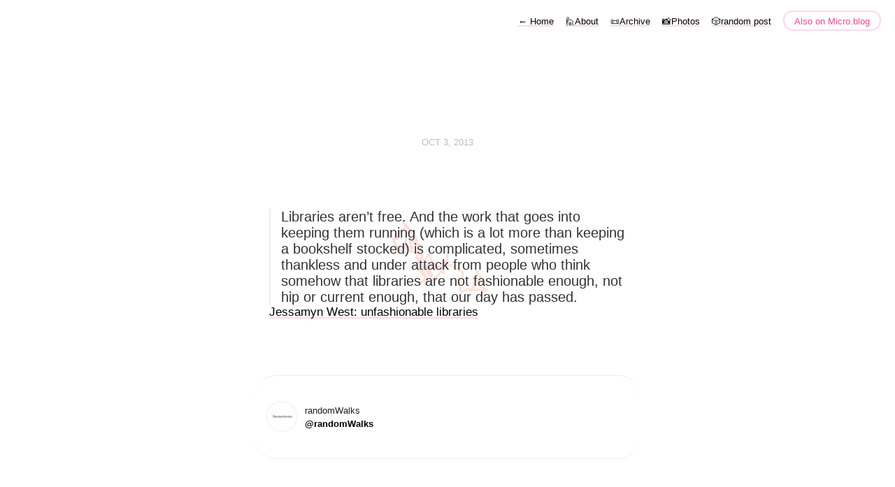

--- FILE ---
content_type: text/html; charset=utf-8
request_url: https://randomwalks.com/2013/10/03/libraries-arent-free.html
body_size: 5164
content:
<!DOCTYPE html>
<html lang="en">
<head>
  <meta charset="utf-8">
  <meta http-equiv="X-UA-Compatible" content="IE=edge,chrome=1">
  <meta name="viewport" content="width=device-width, initial-scale=1">
  <meta content="randomWalks" name="author">

  <title>randomWalks</title>

  <link href="/assets/css/style.css?1743298943" rel="stylesheet">
  <link href="/assets/css/highlight.css?1743298943" rel="stylesheet">
  <link rel="stylesheet" href="/custom.css?1743298943">



	<link rel="shortcut icon" href="https://micro.blog/randomWalks/favicon.png" type="image/x-icon" />

    <link rel="me" href="https://micro.blog/randomWalks" />
    <link rel="me" href="https://tilde.zone/@sudama" />
	
	
	
	<link rel="authorization_endpoint" href="https://micro.blog/indieauth/auth" />
	<link rel="token_endpoint" href="https://micro.blog/indieauth/token" />
	<link rel="micropub" href="https://micro.blog/micropub" />
	<link rel="microsub" href="https://micro.blog/microsub" />
	<link rel="webmention" href="https://micro.blog/webmention" />
	<link rel="subscribe" href="https://micro.blog/users/follow" />
    
    
    	

    
</head>

<body>
  <canvas id="canvas"></canvas>
<script>
  const canvas = document.getElementById("canvas");
  const ctx = canvas.getContext("2d");
  let x, y, hue;
  let animationFrameId;

  function setupCanvas() {
    canvas.width = window.innerWidth;
    canvas.height = window.innerHeight;

    x = canvas.width / 2;
    y = canvas.height / 2;
    hue = 0;

    if (animationFrameId) {
      cancelAnimationFrame(animationFrameId);
    }
    animateRandomWalk();
  }

  function animateRandomWalk() {
    const fibonacci = [1, 1, 2, 3, 5, 8, 13, 21];

    function draw() {
      const angleBias = Math.floor(Math.random() * 8) * (Math.PI / 4);
      const angle = angleBias + (Math.random() - 0.5) * (Math.PI / 4);
      const stepSize = fibonacci[Math.floor(Math.random() * fibonacci.length)];

      const prevX = x;
      const prevY = y;

      x += Math.cos(angle) * stepSize;
      y += Math.sin(angle) * stepSize;

      
      if (x < 0) x += canvas.width;
      if (x > canvas.width) x -= canvas.width;
      if (y < 0) y += canvas.height;
      if (y > canvas.height) y -= canvas.height;

      
      const teleportThreshold = Math.min(canvas.width, canvas.height) / 2;
      const deltaX = Math.abs(prevX - x);
      const deltaY = Math.abs(prevY - y);

      if (deltaX < teleportThreshold && deltaY < teleportThreshold) {
        
        ctx.beginPath();
        ctx.moveTo(prevX, prevY);
        ctx.lineTo(x, y);
        ctx.strokeStyle = `hsl(${hue}, 100%, 50%)`;
        ctx.lineWidth = 3;
        ctx.stroke();
      }

      
      hue = (hue + 0.125) % 360;

      animationFrameId = requestAnimationFrame(draw);
    }
    draw();
  }

  setupCanvas();
  window.onresize = () => {
    clearTimeout(animationFrameId);
    setTimeout(setupCanvas, 200);
  };
</script>

<nav class="main-nav">
  
  <a class="normal" href="/"> <span class="arrow">←</span> Home</a>
  

	
		
			<a href="/about/">🙋About</a>
		
	
		
			<a href="/archive/">📜Archive</a>
		
	
		
			<a href="/photos/">📸Photos</a>
		
	

  <a href="/surprise-me">🎲random post</a>

  <a class="cta" href="https://micro.blog/randomWalks" rel="me">Also on Micro.blog</a>
</nav>



  <section id="wrapper" >
	
<article class="h-entry post">
  <header>
	
    <h2 class="headline">
      <time class="dt-published" datetime="2013-10-03 13:13:41 -0400">
        <a class="u-url dates" href="https://randomwalks.com/2013/10/03/libraries-arent-free.html">Oct 3, 2013</a>
      </time>
    </h2>
  </header>
  <section class="e-content post-body">
      <blockquote>Libraries aren’t free. And the work that goes into keeping them running (which is a lot more than keeping a bookshelf stocked) is complicated, sometimes thankless and under attack from people who think somehow that libraries are not fashionable enough, not hip or current enough, that our day has passed.</blockquote>
<div class='attribution'><a href="http://www.librarian.net/stax/4200/unfashionable_libraries/">Jessamyn West: unfashionable libraries</a></div>

  </section>

  

  <section id="post-meta" class="clearfix p-author h-card">
    <a href="/" class="u-url">
  	
		<img class="u-photo avatar" src="https://avatars.micro.blog/avatars/2023/16/144779.jpg" width="96" height="96">
		<div>
		  <span class="p-name dark">randomWalks</span>
		  <span><a href="https://micro.blog/randomWalks">@randomWalks</a></span>
		</div>
	
    </a>
  </section>
</article>

  </section>
  <footer id="footer">

<section id="wrapper">
  <ul>
    <li><a href="/feed.xml">RSS</a></li>
    <li><a href="/feed.json">JSON Feed</a></li>
    <li><a href="https://micro.blog/randomWalks" rel="me">Micro.blog</a></li>

  </ul>
  <form method="get" id="search" action="https://duckduckgo.com/">
    <input type="hidden" name="sites" value="https://randomwalks.com/"/>
    <input type="hidden" name="k8" value="#444444"/>
    <input type="hidden" name="k9" value="#ee4792"/>
    <input type="hidden" name="kt" value="h"/>
    <input class="field" type="text" name="q" maxlength="255" placeholder="To search, type and hit Enter&hellip;"/>
    <input type="submit" value="Search" style="display: none;" />
  </form>
</section>

</footer>

  
		
</body>
</html>
